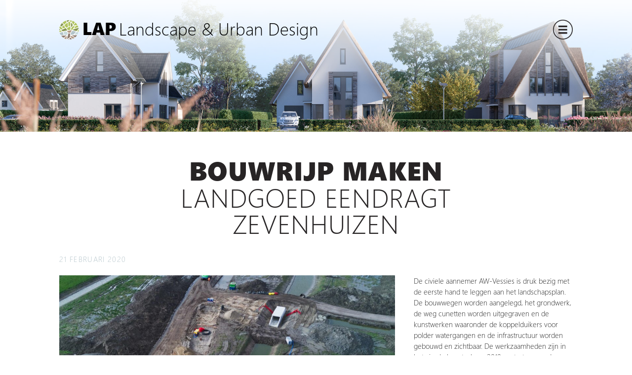

--- FILE ---
content_type: text/html; charset=UTF-8
request_url: https://laplab.eu/nieuwsoverzicht/landgoed-de-eendragt-1e-fase
body_size: 7531
content:
<!DOCTYPE html>
<html class="">
<head>
	<meta charset="utf-8">
<meta name="viewport" content="width=device-width, initial-scale=1.0, minimum-scale=1.0">
<title>Landgoed de Eendragt </title>
<meta name="description" content="De eerste vormen van Landgoed de Eendragt worden zichtbaar." />

<base href="https://laplab.eu/" />

<link rel="apple-touch-icon" sizes="180x180" href="/apple-touch-icon.png">
<link rel="icon" type="image/png" sizes="32x32" href="/favicon-32x32.png">
<link rel="icon" type="image/png" sizes="16x16" href="/favicon-16x16.png">
<link rel="manifest" href="/site.webmanifest">
<link rel="mask-icon" href="/safari-pinned-tab.svg" color="#5bbad5">
<meta name="msapplication-TileColor" content="#ffffff">
<meta name="theme-color" content="#ffffff">

<style>
		@font-face {
  font-family: 'segoe-ui-semilight';
  src: url('/theme/font/Segoe-ui-semilight.ttf'); /* IE9 Compat Modes */
  src: url('/theme/font/Segoe-ui-semilight.eot') format('embedded-opentype'), /* IE6-IE8 */
       url('/theme/font/Segoe-ui-semilight.woff2') format('woff2'), /* Super Modern Browsers */
       url('/theme/font/Segoe-ui-semilight.woff') format('woff'), /* Pretty Modern Browsers */
       url('/theme/font/Segoe-ui-semilight.ttf')  format('truetype'), /* Safari, Android, iOS */
       url('/theme/font/Segoe-ui-semilight.svg') format('svg'); /* Legacy iOS */
}
	
@font-face {
  font-family: 'segoe-ui-light';
  src: url('/theme/font/segoeuil.ttf'); /* IE9 Compat Modes */
  src: url('/theme/font/segoeuil.eot') format('embedded-opentype'), /* IE6-IE8 */
       url('/theme/font/segoeuil.woff2') format('woff2'), /* Super Modern Browsers */
       url('/theme/font/segoeuil.woff') format('woff'), /* Pretty Modern Browsers */
       url('/theme/font/segoeuil.ttf')  format('truetype'), /* Safari, Android, iOS */
       url('/theme/font/segoeuil.svg') format('svg'); /* Legacy iOS */
}
	


	
		@font-face {
  font-family: 'segoe-ui-bold';
  src: url('/theme/font/seguisb.ttf'); /* IE9 Compat Modes */
  src: url('/theme/font/seguisb.eot') format('embedded-opentype'), /* IE6-IE8 */
       url('/theme/font/seguisb.woff2') format('woff2'), /* Super Modern Browsers */
       url('/theme/font/seguisb.woff') format('woff'), /* Pretty Modern Browsers */
       url('/theme/font/seguisb.ttf')  format('truetype'), /* Safari, Android, iOS */
       url('/theme/font/seguisb.svg') format('svg'); /* Legacy iOS */
}
	
		@font-face {
  font-family: 'segoe-ui-black';
  src: url('/theme/font/seguibl.ttf'); /* IE9 Compat Modes */
  src: url('/theme/font/seguibl.eot') format('embedded-opentype'), /* IE6-IE8 */
       url('/theme/font/seguibl.woff2') format('woff2'), /* Super Modern Browsers */
       url('/theme/font/seguibl.woff') format('woff'), /* Pretty Modern Browsers */
       url('/theme/font/seguibl.ttf')  format('truetype'), /* Safari, Android, iOS */
       url('/theme/font/seguibl.svg') format('svg'); /* Legacy iOS */
}
</style>
<link rel="stylesheet" type="text/css" href="/theme/css/reset.css">
<link rel="stylesheet" type="text/css" href="/theme/slick/slick.css"/>
<link rel="stylesheet" type="text/css" href="/theme/slick/slick-theme.css"/>
<link rel="stylesheet" type="text/css" href="/theme/fancybox/jquery.fancybox.min.css" />
<link rel="stylesheet" type="text/css" href="/theme/css/style.min.css" />

<script src="//code.jquery.com/jquery-3.3.1.min.js"></script>
<script type="text/javascript" src="/theme/slick/slick.min.js"></script>
<script type="text/javascript" src="/theme/fancybox/jquery.fancybox.min.js"></script>
<script src="https://kit.fontawesome.com/4b9bf989a4.js"></script>
<script src="/theme/lazyload/lazyload.min.js"></script>

<style>
	
	
	
	
	
	/*style video*/

	.headervideo{object-fit: cover;
		width: 100vw;
		height:100%;

		top: 0;
		left: 0;}

	.video{
		display:block;
		width:1020px; 
		height:578px;}

	.video-50{
		display:block;
		width:900px; 
		height:510px;}

	.video-750{
		display:block;
		width:750px; 
		height:425px;}

	@media only screen and (max-width:1919px){
		.video{
			width:53.125vw; 
			height:30.120vw;}


		.video-50{
			width: 46.875vw;
			height:26.576vw;
		}

		.video-750{
			width: 39.083vw;
			height:22.147vw;
		}



		@media only screen and (max-width: 760px){
			.video, .video-50, .video-750 {
				width: 100%;
				height: 52.72vw;
			}
	
	
</style>

<style>
	html { visibility:hidden; }
</style>
<script>
$(document).ready(function() {
  document.getElementsByTagName("html")[0].style.visibility = "visible";
})
</script>	
</head>
<body>


	<div class="wrapper nieuwswrap project">

	<!-- stickyNav -->
<div class="stickyheader" id="stickyNav">
		<div class="container headercontainer">
		<a href="/">
			<div class="logo">
				<img src="/theme/img/logo-icon.png"><span>LAP</span><span>Landscape &amp; Urban Design</span>
			</div>
		</a>
		<nav id="stickyMenu" class="navi">
			<ul>
			<li><a href="/" >Home</a></li>
			<li><a href="/projects" >Projects</a></li>
			<li><a href="/nieuwsoverzicht" >News</a></li>
			<li><a href="/about-us" >About Lap</a></li>
				<li><a href="/contact" >Contact</a></li>
			</ul>
			
<div class="searchcontainer">
	<form class="searchbox" id="ajaxSearch_form" action="zoekresultaten" method="post">
		
		<input type="hidden" name="advsearch" value="oneword" />
		<input type="text" class="form-control searchbox-input" placeholder="Zoeken.." name="search" id="ajaxSearch_input" value=""  onfocus="this.value=(this.value=='Zoek hier...')? '' : this.value ;" autocomplete="off"/>
		<input type="submit" class="searchbox-submit">
		<span class="searchbox-icon"><i class="fa fa-search" aria-hidden="true"></i></span>
	</form> 
</div>


		</nav>

		<div id="stickynavlink" class="navlink"></div>
			
		<div class="social" id="stickySocial">
			<p><span>SOCIAL MEDIA</span>
			<a target="blank" href="https://www.instagram.com/lap_landscape_and_urban_design/"><i class="fab fa-instagram"></i></a>
			<a target="blank" href="https://www.facebook.com/LapLandscapeUrbanDesign"><i class="fab fa-facebook-square"></i></a>
			<a target="blank" href="https://www.linkedin.com/in/laplab"><i class="fab fa-linkedin"></i></a>
			<a target="blank" href="https://twitter.com/sanderlap"><i class="fab fa-twitter-square"></i></a></p>
		</div>
	</div>
</div>
<div class="overlaywrap" id="stickyMenuOverlayWrap">
	<div id="stickyMenuOverlay" class="menu-overlay"></div>
</div>
<!-- / stickyNav -->

	<!-- Nav -->
<div class="container headercontainer" id="mainNav">
	<div class="header fixedheader">
		<a href="/"><div class="logo"><img src="/theme/img/logo-icon.png"><span>LAP</span><span>Landscape &amp; Urban Design</span></div></a>
		<nav id="navi" class="navi">
	<ul>
		<li><a href="/" >Home</a></li>
		<li><a href="/projects" >Projects</a></li>
		<li><a href="/nieuwsoverzicht" >News</a></li>
		<li><a href="/about-us" >About Lap</a></li>
		<li><a href="/contact" >Contact</a></li>
	</ul>
	
<div class="searchcontainer">
	<form class="searchbox" id="ajaxSearch_form" action="zoekresultaten" method="post">
		
		<input type="hidden" name="advsearch" value="oneword" />
		<input type="text" class="form-control searchbox-input" placeholder="Zoeken.." name="search" id="ajaxSearch_input" value=""  onfocus="this.value=(this.value=='Zoek hier...')? '' : this.value ;" autocomplete="off"/>
		<input type="submit" class="searchbox-submit">
		<span class="searchbox-icon"><i class="fa fa-search" aria-hidden="true"></i></span>
	</form> 
</div>


</nav>



<div id="navlink" class="navlink"></div>
<div class="social" id="topMenu-soc">
	<p><span>SOCIAL MEDIA</span>
		<a target="blank" href="https://www.instagram.com/lap_landscape_and_urban_design/"><i class="fab fa-instagram"></i></a>
		<a target="blank" href="https://www.facebook.com/LapLandscapeUrbanDesign"><i class="fab fa-facebook-square"></i></a>
		<a target="blank" href="https://www.linkedin.com/in/laplab"><i class="fab fa-linkedin"></i></a>
		<a target="blank" href="https://twitter.com/sanderlap"><i class="fab fa-twitter-square"></i></a>
	</p>
</div>

<script>
	
/* ========== Functions ========== */	
	// Search the position of navlink button after all javascript has loaded on the page
	function getElementPosition(){
		/* Show headercontainer*/
		$('.headercontainer').css('display','block');
		
		/* set up variables */
		var element = $( "#navlink" );
		var overlay = $('div.menu-overlay');
		var windowWidth = $( window ).width();
		
		/* get position of menu button (navlink) */
		var offset = element.offset();
		var top = offset.top;
		var left = offset.left;
		var right = windowWidth - left;
		
		/* calculations */
		var mobile = 40;
		var width = element.width();
		var calc = windowWidth / 100 * 3.125;
		
		//Different screen widths
		if (windowWidth > 1025 && windowWidth <= 1919){
			overlay.css({"top": '3.125vw', "right": right - calc -2})
		}
		else if(windowWidth > 880 && windowWidth <= 1025){
			overlay.css({"top": top+3, "right": right - mobile})
		}
		else if(windowWidth <= 880){
			overlay.css({"top": top, "right": right - mobile})
		}
		else{
			overlay.css({"top": top, "right": right - 60})
		}
	}

	function triggerOverlay(me){
		var body = $('body');
		
		//Toggle classes
		$('#menuOverlay, .header').toggleClass('opened');
		$('#navi, #topMenu-soc').toggleClass('visible');
		$(me).toggleClass('open');
		$('.logo, .bannerinhoud, .slick-dots, .pausebuttonslider').toggleClass('overlay-is-active');
		$('body').toggleClass('locked');
		$('.homeslidetrigger, .leavetrigger').toggleClass("disabled");
		
		//Pause slick slider
		if(body.hasClass('locked') && $('.homeslide').length){
			$('.homeslide').slick('slickPause');
		} else if ($('.homeslide').length){
			$('.homeslide').slick('slickPlay');
		}
	}
	
	function paralexEvent(){
		// Initiate Rellax on the page
		var rellax = new Rellax('.rellax', {center: true});
		// Disable Rellax from doing something and reset parallax elements to their original positions
  		rellax.destroy();
		
		// Refresh Rellax once the user is getting close to the content that has the class Rellax
		var elements;
		var windowHeight;
		
		function init(){
			windowHeight = window.innerHeight;
			elements = $('.rellax');
		}
		// 
		function getCurrentView(){
			for( var i = 0; i < elements.length; i++){
				var element = elements[i];
				var position = elements[0].getBoundingClientRect().top;
				if(position - windowHeight <= 0){
					rellax.refresh();
				}
			}
		}
		//trigger nested functions
		$(window).on('scroll', getCurrentView);
  		$(window).on('resize', init);
		init()
		getCurrentView()
	}
	
	function responsiveRellax(){
		var screenwidth = window.innerWidth;
		
		// Initiate Rellax on the page
	
		console.log(screenwidth);
		if(screenwidth >= 768 && screenwidth <= 1024){
			//Get all elements with class rellax, get their data attributes
			var elements = $('.rellax');
				
			for (var i = 0; i < elements.length; i++){
				var rellaxBlock = elements[i];				
				$(rellaxBlock).attr('data-rellax-min','-10');
				$(rellaxBlock).attr('data-rellax-max','10');
			}
		}
		
	}
/* ========== End ========== */
	
/* ========== Event listeners ========== */	
	$( "#navlink" ).on( "click", function() {	triggerOverlay(this)	});
	$(window).on('resize', function(event){		getElementPosition()	});	 // When browser/window gets resized, recalculate
	$(document).ready(function() {
		getElementPosition()
		if ($('.rellax').length) {	
			paralexEvent() 
			responsiveRellax()
		}
	});

	/*$(window).on("orientationchange",function(){
		var viewheight = $(window).height();
		$('.menu-overlay.opened').css({'height':viewheight,'width':viewheight});
	});*/
</script>
<!-- Styling of Paralex effect -->
<style> 
	.rellax{transition: transform 2s cubic-bezier(0,1,.5,1);}
	.witblok.rellax{
		top:12%;
		transition: transform 2s cubic-bezier(0,1,.5,1);
	}
	.left.witblok.rellax{ z-index:1; }
	
	@media screen and (max-width: 1024px) {
		.witblok.rellax{top:0;}
		
		
	}
	@media screen and (max-width: 768px) { .past{padding-top:70px;} .citaat.rellax{padding-top:50px;padding-bottom:10px;}}
	@media screen and (max-width: 760px) { 
		.rellax { transform: translate3d(0,0,0) !important; }
		.citaat.rellax{padding-top:0px;padding-bottom:0px;}
		.past{padding-top:0px;}
	}
</style>
<!-- Paralex eind -->
<style>
	.logo{
		z-index:99999;
		position: relative;
		width:fit-content;
		height: 80px;
		top: 60px;
		float:left;
		transition: all 1s ease;
	}
	.logo:after{ clear:both; }
	.logo span{
		display: block;
		left: 50px;
		font-size: 52px;
		line-height: 55px;
		padding-left: 10px;
	}
	.logo span:nth-child(2){ font-family: segoe-ui-black; }
	.header{ width:100%; left:0;height:45vh; }
	.isMobile .header{
		height: 45vh; /* Fallback for browsers that do not support Custom Properties */
  		height: calc(var(--vh, 1vh) * 45);
	}
	
	.header.opened { z-index:150; }

	.logo img{ max-width:60px; margin-top:0px; }
	.logo img, .logo span{ float:left; }
	.logo span:after{ clear:both; }
	.logo.overlay-is-active{ transition: all 2s ease; color:white; }
	
	.bannerinhoud.overlay-is-active, .pausebuttonslider.overlay-is-active{
		opacity:0.4;
		transition: bottom 0.8s ease , opacity 1s ease;
	}
	.bannerinhoud, .pausebuttonslider{
		opacity:1;
		transition: bottom 0.8s ease, opacity 1s ease !important;
	}

	/*navigatie*/
	.navlink{
		width: 60px;
		height: 60px;
		top:60px;
		background-image:url(/theme/img/general/hb.png);
		background-size: 60px 60px;

		-webkit-transform: rotate(0deg);
		-moz-transform: rotate(0deg);
		-o-transform: rotate(0deg);
		transform: rotate(0deg);
		-webkit-transition: .5s ease-in-out;
		-moz-transition: .5s ease-in-out;
		-o-transition: .5s ease-in-out;
		transition: .5s ease-in-out;
		cursor: pointer;

	}
	.navlink:before{ content:''; background-image:url(/theme/img/general/kruis.png); }
	.navi, .navlink, .social{right:0px; position: absolute;}
	.navlink.open{
		background-image:url(/theme/img/general/kruis.png);
		-webkit-transform: rotate(360deg);
		-moz-transform: rotate(360deg);
		-o-transform: rotate(360deg);
		transform: rotate(360deg);
	}
	.navi{ top:250px; pointer-events:none; }
	.navi li{list-style-type:none; text-align:right; text-transform:uppercase; letter-spacing:5px; margin-top:10px;}
	.navi a, .social a{color:white; text-decoration:none; font-size:29px; transition:all .25s;}
	.navi a:hover, .social a:hover, .navi a.active{ font-family:segoe-ui-black; transition:all .25s;  display:inline-block; transform: scale(1.06);
	}
	
	.navi ul, .social, .searchcontainer { visibility:hidden; opacity:0; transition: all .5s; }
	.navi.visible ul, .social.visible, .visible .searchcontainer{
		opacity:1;
		visibility:visible;
		transition: all .5s;
		transition-delay: .2s;
		pointer-events:auto;
	}

	.social{ top:92vh; color:white; z-index:1; }
	.social a{ display:inline-block; padding-left:10px; color:white; }
	.social a i { font-size: 27px; }
	.isMobile .social{
		top: 92vh; /* Fallback for browsers that do not support Custom Properties */
  		top: calc(var(--vh, 1vh) * 92);
	}
	
	.overlaywrap {
		top: 0;
		width: 100%;
		height: 100vh;
		overflow: hidden;
		z-index: 1;
		position: absolute;
		pointer-events: none;	
	}
	.isMobile .overlaywrap{
		height: 100vh; /* Fallback for browsers that do not support Custom Properties */
  		height: calc(var(--vh, 1vh) * 100);
	}
	/* disabled trigger */
	.homeslidetrigger.disabled { pointer-events:none; }
	
/*	===== ANIMATIE KEYFRAMES =====
	//Er staan bij scale waardes voor zowel X- en Y-as die hoger zijn dan 0 -> Safari doet moeilijk als er een scale value is van 0, lagere versies hebben X en Y nodig ook al is de waarde precies hetzelfde */
	@-webkit-keyframes expand{
		0%{ 
			-webkit-transform: translate(47.5%, -47.3%) scale(0.001,0.001); 
			        transform: translate(47.5%, -47.3%) scale(0.001,0.001); 
			opacity:0; 
		}
		5%{ opacity:0.9; }
		99.9%{ -webkit-transform: translate(47.5%, -47.3%) scale(4.5,4.5);
			        transform: translate(47.5%, -47.3%) scale(4.5,4.5);}
		100%{
			-webkit-transform: translate(0,0) scale(4.5,4.5);
			        transform: translate(0,0) scale(4.5,4.5); 
		}
	}
	@keyframes expand{
		0%{ 
			-webkit-transform: translate(47.5%, -47.3%) scale(0.001,0.001); 
			        transform: translate(47.5%, -47.3%) scale(0.001,0.001); 
			opacity:0; 
		}
		5%{ opacity:0.9; }
		99.9%{ -webkit-transform: translate(47.5%, -47.3%) scale(4.5,4.5);
					transform: translate(47.5%, -47.3%) scale(4.5,4.5);}
		100%{
			-webkit-transform: translate(0,0) scale(4.5,4.5);
			        transform: translate(0,0) scale(4.5,4.5); 
		}
	}
	@-webkit-keyframes shrink{		
		 0%{ 
			-webkit-transform: translate(0,0) scale(4.5,4.5); 
			        transform: translate(0,0) scale(4.5,4.5); 
			opacity:0.9; }
		 1%{ -webkit-transform: translate(47.5%, -47.3%) scale(4.5,4.5); 
			         transform: translate(47.5%, -47.3%) scale(4.5,4.5); }
		80%{ opacity:0.9; }
		95%{ opacity:0; }
		100%{
			-webkit-transform: translate(47.5%, -47.3%) scale(0.001,0.001);
			        transform: translate(47.5%, -47.3%) scale(0.001,0.001); 
			opacity:0; 
		}
	}
	@keyframes shrink{		
		0%{ 
			-webkit-transform: translate(0,0) scale(4.5,4.5); 
			        transform: translate(0,0) scale(4.5,4.5); 
			opacity:0.9; 
		}
		 1%{ -webkit-transform: translate(47.5%, -47.3%) scale(4.5,4.5); 
			         transform: translate(47.5%, -47.3%) scale(4.5,4.5); }
		80%{ opacity:0.9; }
		95%{ opacity:0; }
		100%{
			-webkit-transform: translate(47.5%, -47.3%) scale(0.001,0.001);
			        transform: translate(47.5%, -47.3%) scale(0.001,0.001); 
			opacity:0; 
		}
	}
	/* === Based on 1680px x 1050px resolutions */
	@keyframes expand-1680{
		0%{ -webkit-transform: translate(47.4%, -47.3%) scale(0.001,0.001); 
			        transform: translate(47.4%, -47.3%) scale(0.001,0.001); 
			opacity:0; }
		8%{ opacity:0.9; }
		99.9%{ -webkit-transform: translate(47.4%, -47.3%) scale(4,4);
					transform: translate(47.4%, -47.3%) scale(4,4); }
		100%{
			-webkit-transform: translate(0,0) scale(4,4);
			        transform: translate(0,0) scale(4,4); }
	}
	@keyframes shrink-1680{
		 0%{ 
			-webkit-transform: translate(0,0) scale(4,4); 
			        transform: translate(0,0) scale(4,4); 
			opacity:0.9; 
		}
		 1%{ -webkit-transform: translate(47.4%, -47.3%) scale(4,4); 
			         transform: translate(47.4%, -47.3%) scale(4,4); }
		78%{ opacity:0.9; }
		95%{ opacity:0; }
		100%{
			-webkit-transform: translate(47.4%, -47.3%) scale(0.001,0.001);
			        transform: translate(47.4%, -47.3%) scale(0.001,0.001); 
			opacity:0; 
		}
	}
	/* === Based on 1366px x 768px resolutions */
	@keyframes expand-1366{
		0%{ -webkit-transform: translate(46.8%, -46.2%) scale(0.001,0.001); 
			        transform: translate(46.8%, -46.2%) scale(0.001,0.001); 
			opacity:0; }
		8%{ opacity:0.9; }
		99.9%{ -webkit-transform: translate(46.8%, -46.2%) scale(4,4);
					transform: translate(46.8%, -46.2%) scale(4,4); }
		100%{
			-webkit-transform: translate(0,0) scale(4,4);
			        transform: translate(0,0) scale(4,4); }
	}
	@keyframes shrink-1366{
		 0%{ 
			-webkit-transform: translate(0,0) scale(4,4); 
			        transform: translate(0,0) scale(4,4); 
			opacity:0.9; 
		}
		 1%{ -webkit-transform: translate(46.8%, -46.2%) scale(4,4); 
			         transform: translate(46.8%, -46.2%) scale(4,4); }
		80%{ opacity:0.9; }
		95%{ opacity:0; }
		100%{
			-webkit-transform: translate(46.8%, -46.2%) scale(0.001,0.001);
			        transform: translate(46.8%, -46.2%) scale(0.001,0.001); 
			opacity:0; 
		}
	}
	/* === Based on 1024px x 768px resolutions */
	@keyframes expand-1024{
		0%{ -webkit-transform: translate(47.1%, -47.5%) scale(0.001,0.001); 
			        transform: translate(47.1%, -47.5%) scale(0.001,0.001); 
			opacity:0; }
		8%{ opacity:0.9; }
		99.9%{ -webkit-transform: translate(47.1%, -47.5%) scale(4,4);
					transform: translate(47.1%, -47.5%) scale(4,4); }
		100%{
			-webkit-transform: translate(0,0) scale(4,4);
			        transform: translate(0,0) scale(4,4); }
	}
	@keyframes shrink-1024{
		 0%{ 
			-webkit-transform: translate(0,0) scale(4,4); 
			        transform: translate(0,0) scale(4,4); 
			opacity:0.9; 
		}
		 1%{ -webkit-transform: translate(47.1%, -47.5%) scale(4,4); 
			         transform: translate(47.1%, -47.5%) scale(4,4); }
		80%{ opacity:0.9; }
		95%{ opacity:0; }
		100%{
			-webkit-transform: translate(47.1%, -47.5%) scale(0.001,0.001);
			        transform: translate(47.1%, -47.5%) scale(0.001,0.001); 
			opacity:0; 
		}
	}
	
	/* === Based on phones of max 834px on landscape */
	@keyframes expand-834-L{
		0%{ -webkit-transform: translate(44%, -43%) scale(0.001,0.001); 
			        transform: translate(44%, -43%) scale(0.001,0.001); 
			opacity:0; }
		15%{ opacity:0.9; }
		99.9%{ -webkit-transform: translate(44%, -43%) scale(4,4);
					transform: translate(44%, -43%) scale(4,4); }
		100%{
			-webkit-transform: translate(0,0) scale(4,4);
			        transform: translate(0,0) scale(4,4); }
	}
	@keyframes shrink-834-L{
		 0%{ 
			-webkit-transform: translate(0,0) scale(4,4); 
			        transform: translate(0,0) scale(4,4); 
			opacity:0.9; 
		}
		 1%{ -webkit-transform: translate(44%, -43%) scale(4,4); 
			         transform: translate(44%, -43%) scale(4,4); }
		70%{ opacity:0.9; }
		95%{ opacity:0; }
		100%{
			-webkit-transform: translate(44%, -43%) scale(0.001,0.001);
			        transform: translate(44%, -43%) scale(0.001,0.001); 
			opacity:0; 
		}
	}

	/* === Based on 768px x 1024px resolutions */
	@keyframes expand-768{
		0%{ -webkit-transform: translate(48%, -47.7%) scale(0.001,0.001); 
			        transform: translate(48%, -47.7%) scale(0.001,0.001); 
			opacity:0; }
		8%{ opacity:0.9; }
		99.9%{ -webkit-transform: translate(48%, -47.7%) scale(4,4);
					transform: translate(48%, -47.7%) scale(4,4); }
		100%{
			-webkit-transform: translate(0,0) scale(4,4);
			        transform: translate(0,0) scale(4,4); }
	}
	@keyframes shrink-768{
		 0%{ 
			-webkit-transform: translate(0,0) scale(4,4); 
			        transform: translate(0,0) scale(4,4); 
			opacity:0.9; 
		}
		 1%{ -webkit-transform: translate(48%, -47.7%) scale(4,4); 
			         transform: translate(48%, -47.7%) scale(4,4); }
		78%{ opacity:0.9; }
		95%{ opacity:0; }
		100%{
			-webkit-transform: translate(48%, -47.7%) scale(0.001,0.001);
			        transform: translate(48%, -47.7%) scale(0.001,0.001); 
			opacity:0; 
		}
	}
	/* === Based on 760px width or lower resolutions */
	@keyframes expand-mob{
		0%{ -webkit-transform: translate(46.4%, -46.2%) scale(0.001,0.001); 
			        transform: translate(46.4%, -46.2%) scale(0.001,0.001); 
			opacity:0; }
		10%{ opacity:0.9; }
		99.9%{ -webkit-transform: translate(46.4%, -46.2%) scale(4,4);
					transform: translate(46.4%, -46.2%) scale(4,4); }
		100%{
			-webkit-transform: translate(0,0) scale(4,4);
			        transform: translate(0,0) scale(4,4); }
	}
	@keyframes shrink-mob{
		  0%{ 
			-webkit-transform: translate(0,0) scale(4,4); 
			        transform: translate(0,0) scale(4,4); 
			opacity:0.9; 
		}
		 1%{ -webkit-transform: translate(46.4%, -46.2%) scale(4,4); 
			         transform: translate(46.4%, -46.2%) scale(4,4); }
		74%{ opacity:0.9; }
		95%{ opacity:0; }
		100%{
			-webkit-transform: translate(46.4%, -46.2%) scale(0.001,0.001);
			        transform: translate(46.4%, -46.2%) scale(0.001,0.001); 
			opacity:0; 
		}
	}
	
	div.menu-overlay {		
		position:absolute;
		display:block;
		min-width:100vh;
		min-height:100vh;
		border-radius:100%;
		z-index:2;

		background: black;
		opacity:0.7;
		visibility:hidden;
		
		/*Animation settings */
		-webkit-transform-origin: center;
		-ms-transform-origin: center;
		transform-origin: center;
		
		-webkit-transition: all 1.3s;
		-o-transition: all 1.3s;
		transition: all 1.3s;
		
		/*== browser support fallback */
		-webkit-animation-name: shrink;
		-moz-animation-name: shrink;
		-o-animation-name: shrink;
		animation-name: shrink;
		
		-webkit-animation-duration: 1.3s;
		-moz-animation-duration: 1.3s;
		-o-animation-duration: 1.3s;
		animation-duration: 1.3s;
		
		-webkit-animation-fill-mode: forwards;
		-moz-animation-fill-mode: forwards;
		-o-animation-fill-mode: forwards;
		animation-fill-mode: forwards;
		
		-webkit-animation-timing-function: ease-out;
		-moz-animation-timing-function: ease-out;
		-o-animation-timing-function: ease-out;
		animation-timing-function: ease-out;
		
		/*shorthand animation settings */
		-webkit-animation: shrink 1.3s forwards ease-out;
		animation: shrink 1.3s forwards ease-out;
	}

	.menu-overlay.opened {
		min-width:100vh;
		min-height:100vh;
		border-radius:100%;
		z-index:10;		
		visibility:visible;
		pointer-events: auto;
		
		/* animation settings */
		-webkit-transition: all 1.3s ;
		-o-transition: all 1.3s ;
		transition: all 1.3s ;
		
		/*== browser support fallback */
		-webkit-animation-name: expand;
		-moz-animation-name: expand;
		-o-animation-name: expand;
		animation-name: expand;
		
		-webkit-animation-duration: 1.3s;
		-moz-animation-duration: 1.3s;
		-o-animation-duration: 1.3s;
		animation-duration: 1.3s;
		
		-webkit-animation-fill-mode: forwards;
		-moz-animation-fill-mode: forwards;
		-o-animation-fill-mode: forwards;
		animation-fill-mode: forwards;
		
		-webkit-animation-timing-function: ease-out;
		-moz-animation-timing-function: ease-out;
		-o-animation-timing-function: ease-out;
		animation-timing-function: ease-out;
		
		/*shorthand animation settings*/
		-webkit-animation: expand 1.3s forwards ease-out;
		animation: expand 1.3s forwards ease-out;
	}
	.isMobile .menu-overlay.opened{
		height: 100vh; /* Fallback for browsers that do not support Custom Properties */
  		height: calc(var(--vh, 1vh) * 100);
	}

	

	/*logo en menu*/	
	@media only screen and (max-width: 1919px) {
		.logo span {left: 2.604vw; font-size: 2.708vw; line-height: 2.865vw; padding-left: 0.521vw;}
		.logo img {max-width: 3.125vw;}
		.logo{top:3.125vw;}
	
		.navlink {width: 3.125vw;height: 3.125vw;top: 3.125vw; background-size:3.125vw 3.125vw;}
		div.menu-overlay{width: 3.125vw;height: 3.125vw;}
		.navi a, .social a{font-size:1.302vw; line-height:0.938vw;}
		.navi li {letter-spacing: 0.260vw; margin-top: 0.521vw;}
		.navi{top: 13.021vw;}
		
		.social{font-size: 0.938vw;}
		.social a i {font-size: 1.406vw;}
	}
	@media only screen and (max-width: 1680px) {
		div.menu-overlay{
			-webkit-animation: shrink-1680 1s forwards ease-out;
			animation: shrink-1680 1s forwards ease-out;
		}
		.menu-overlay.opened{
			-webkit-animation: expand-1680 1.3s forwards ease-out;
			animation: expand-1680 1.3s forwards ease-out;
		}
		
	}
	@media only screen and (max-width: 1366px) {
		div.menu-overlay{
			-webkit-animation: shrink-1366 1s forwards ease-out;
			animation: shrink-1366 1s forwards ease-out;
		}
		.menu-overlay.opened{
			-webkit-animation: expand-1366 1.3s forwards ease-out;
			animation: expand-1366 1.3s forwards ease-out;
		}
	}
	@media screen and (max-width: 1080px) { 
		.header .navlink{width:40px; height:40px; background-size:40px 40px;}
		.header .logo img{max-width:36px;}
		.header .logo span{/*font-size: 32px;*/ line-height: 32px;}
		/*.logo span:nth-child(3){ display:none; }*/
		.logo span:nth-child(3){line-height:30px;}
		div.menu-overlay{
			width:40px; 
			height:40px; 
		}
		.navlink:active, .navlink:hover{ -webkit-tap-highlight-color:rgba(0,0,0,0); }
	}
	@media only screen and (max-width: 1024px) {
		div.menu-overlay{
			-webkit-animation: shrink-1024 1s forwards ease-out;
			animation: shrink-1024 1s forwards ease-out;
		}
		.menu-overlay.opened{
			-webkit-animation: expand-1024 1.3s forwards ease-out;
			animation: expand-1024 1.3s forwards ease-out;
		}
	}
	
	
	@media screen and (max-width: 768px) { 
		.logo.overlay-is-active{transition: all 1.4s;}
		div.menu-overlay{
			-webkit-animation: shrink-768 1.3s forwards ease-out;
			animation: shrink-768 1.3s forwards ease-out;
		}
		.menu-overlay.opened{
			-webkit-animation: expand-768 1.6s forwards ease-out;
			animation: expand-768 1.6s forwards ease-out;
		}
	}	
	@media screen and (max-width: 760px) { 
		div.menu-overlay{ 
			width:40px; 
			height:40px; 
			-webkit-animation: shrink-mob .8s forwards ease-out;
					animation: shrink-mob .8s forwards ease-out;
		}
		.menu-overlay.opened{
			-webkit-animation: expand-mob 1.4s forwards ease-out;
					animation: expand-mob 1.4s forwards ease-out;
		}
		.logo{left:20px;}
		.logo span:nth-child(3){ display:none; }
		.navi, .navlink, .social{ right:20px; }
		.isMobile .social{
			top: 70vh; /* Fallback for browsers that do not support Custom Properties */
  			top: calc(var(--vh, 1vh) * 70);
		}
	}
	@media only screen and (max-width: 834px) and (orientation:landscape) {
		div.menu-overlay{
			-webkit-animation: shrink-834-L .8s forwards ease-out;
			animation: shrink-834-L .8s forwards ease-out;
		}
		.menu-overlay.opened{
			-webkit-animation: expand-834-L 1s forwards ease-out;
			animation: expand-834-L 1s forwards ease-out;
		}
		.isMobile .social{
			left: 20px;
			top: 85vh;
			top: calc(var(--vh, 1vh) * 85);
		}
		#navi{
			top:80px !important;
		}
	}
</style>
	</div>
</div>
<div class="overlaywrap">
	<div class="menu-overlay" id="menuOverlay"></div>
</div>
<!-- / Nav -->

	<div class="topbg-vervolg"></div>
	<div class="topvervolgbanner" style="background: url('assets/images/_news-header/landgoed-de-eendragt-cropped.jpg ') 50% 50%;"></div>

	<div id="stickyAnchor"></div>
	<div class="container">

		<div class="firstblok">
			<h1><span class="kopbold"> Bouwrijp maken</span> <br>Landgoed Eendragt<br>Zevenhuizen</h1>
			<span class="datum">21 februari 2020</span><br><br>
		</div>
		<div class="stickycontainer inhoud-desktop">
	<div class="inhoud-1020 first">


		<div class="img-100 topimg popupdiv "> 
			<img class="plus" src="/theme/img/plus.png">
			<a class="fluidbox" href="assets/images/_news/dji_0007-scaled.jpg" title="" data-fancybox="gallery">
				<img class="fluidbox lazy" data-src="assets/cache/images/_news/dji_0007-scaled-1020x578-9c2.jpg" alt="" title="" /></a>
		</div>

		<div class="   firstimg popupdiv"> 
			<div class="hidden"></div>
		</div>

		<div class="    secondimg"><div class="hidden"></div></div>

	</div>

	<div class="inhoud-480 second">
		 </h3>


		<div class="tekstinhoud">
		<div class="">
<div class="">De civiele aannemer AW-Vessies is druk bezig met de eerste hand te leggen aan het landschapsplan. De bouwwegen worden aangelegd, het grondwerk, de weg cunetten worden uitgegraven en de kunstwerken waaronder de koppelduikers voor polder watergangen en de infrastructuur worden gebouwd en zichtbaar. De werkzaamheden zijn in het vierde kwartaal van 2019 gestart en worden naar verwachting in het tweede kwartaal van 2020 worden afgerond. Na het bouwrijp maken kan de bouwkundige aannemer &lsquo;Thuis in Bouwen&rsquo; aan de slag met de eerste fase van de woningbouw.</div>
<div class="">&nbsp;</div>
<div class="">De Eendragtspolder maakt onderdeel uit van het grote landschapsrecreatiegebied Bentwoud-Rottemeren-Zuidplas. Het vormt een belangrijk recreatief uitloopgebied voor de alle omliggende steden en de zuidvleugel. Met name de Rotte, met de Rottemeren, heeft een grote aantrekkingskracht op recreanten en vormt de ruggengraat van dit gebied. De toekomstige bewoners van Landgoed de Eendragt kunnen ontspannen langs de Rotte naar het centrum van Rotterdam fietsen.</div>
<div class="">&nbsp;</div>
<div class="">De ontwikkeling bied enerzijds ruimte voor 37 luxe villa&rsquo;s en anderzijds ruimte voor het landschap voor polderherstel. Met deze ontwikkeling willen we de groenbeleving van de polder met wandelingen langs de watergangen met lange verzichten weer herstellen. Dit doen we door het terugbrengen van het systeem van de poldersloten. Welke dus nu zichtbaar worden gemaakt!</div>
</div>
<div class="">&nbsp;</div>
			
			
		</div>

	</div>

	<div class="clear"></div>
</div>






<div class="stickycontainer inhoud-mobiel">
	
	<div class="inhoud-480 first">
		 </h3>


		<div class="tekstinhoud">
		<div class="">
<div class="">De civiele aannemer AW-Vessies is druk bezig met de eerste hand te leggen aan het landschapsplan. De bouwwegen worden aangelegd, het grondwerk, de weg cunetten worden uitgegraven en de kunstwerken waaronder de koppelduikers voor polder watergangen en de infrastructuur worden gebouwd en zichtbaar. De werkzaamheden zijn in het vierde kwartaal van 2019 gestart en worden naar verwachting in het tweede kwartaal van 2020 worden afgerond. Na het bouwrijp maken kan de bouwkundige aannemer &lsquo;Thuis in Bouwen&rsquo; aan de slag met de eerste fase van de woningbouw.</div>
<div class="">&nbsp;</div>
<div class="">De Eendragtspolder maakt onderdeel uit van het grote landschapsrecreatiegebied Bentwoud-Rottemeren-Zuidplas. Het vormt een belangrijk recreatief uitloopgebied voor de alle omliggende steden en de zuidvleugel. Met name de Rotte, met de Rottemeren, heeft een grote aantrekkingskracht op recreanten en vormt de ruggengraat van dit gebied. De toekomstige bewoners van Landgoed de Eendragt kunnen ontspannen langs de Rotte naar het centrum van Rotterdam fietsen.</div>
<div class="">&nbsp;</div>
<div class="">De ontwikkeling bied enerzijds ruimte voor 37 luxe villa&rsquo;s en anderzijds ruimte voor het landschap voor polderherstel. Met deze ontwikkeling willen we de groenbeleving van de polder met wandelingen langs de watergangen met lange verzichten weer herstellen. Dit doen we door het terugbrengen van het systeem van de poldersloten. Welke dus nu zichtbaar worden gemaakt!</div>
</div>
<div class="">&nbsp;</div>
		</div>

	</div>
	
	<div class="inhoud-1020 second">


		<div class="img-100 topimg popupdiv "> 
			<img class="plus" src="/theme/img/plus.png">
			<a class="fluidbox" href="assets/images/_news/dji_0007-scaled.jpg" title="" data-fancybox="gallery">
				<img class="fluidbox lazy" data-src="assets/cache/images/_news/dji_0007-scaled-1020x578-9c2.jpg" alt="" title="" /></a>
		</div>

		<div class="   firstimg popupdiv"> 
			<div class="hidden"></div>
		</div>

		<div class="    secondimg"><div class="hidden"></div></div>

	</div>

	

	<div class="clear"></div>
</div>




		<div class="projectenoverzicht alternatieven">
			<div class="overzichtcontainer">
				 <h3><span class="kopbold">You may also like</span> </h3>
				<div class="overzicht">
					<a href="projects/landgoed-de-eendragt-zevenhuizen">
	<div class="itemq  residential      public space landscape  completed project">
		<div class="projectcontainer">
			<div class="projectimg" style="background: url('assets/cache/images/landgoed-de-eendragt-zevenhuizen/landgoed-de-eendragt-29aug-web-02-480x320-404.jpg');"></div>
			<div class="hash"> #residential      #public space #landscape </div>
			<h3><span class="kopbold">Landgoed De Eendragt</span></h3>
		</div>
	</div>
</a>












					<div class="clear"></div>
				</div>
			</div>
		</div>



		<a href="nieuwsoverzicht"><div class="newsback"> GO BACK</div></a>
	</div>

	<div class="footerimg"></div>
<footer class="fullfooter">
	<div class="container">
		<div class="inhoud-33">
			<h3>&copy;2020<span class="kopbold"> lap</span>lab<span></h3>
			<ul class="footermenu">
				<li><a href="/">Home</a></li>
				<li><a href="/projects">Projects</a></li>
				<li><a href="/nieuwsoverzicht">News</a></li>
				<li><a href="/about-us">About Lap</a></li>
				<li><a href="/contact">Contact</a></li>
			</ul>
		</div>
		<div class="inhoud-33 second">
			<h3><span class="kopbold">social</span> media</h3>
			<ul class="footersocial">
				<li><a target="blank" href="https://www.instagram.com/lap_landscape_and_urban_design/">instagram</a></li>
				<li><a target="blank" href="https://www.facebook.com/LapLandscapeUrbanDesign">facebook</a></li>
				<li><a target="blank" href="https://www.linkedin.com/in/laplab">linkedin</a></li>
				<li><a target="blank" href="https://twitter.com/sanderlap">twitter</a></li>
			</ul>
		</div>
		<div class="inhoud-33">
			<h3><span class="kopbold">contact</span> us</h3>
			<ul class="footeraddress">
				<li><a href="mailto:info@laplab.eu">info@laplab.eu</a></li>
				<li><a href="tel:+31653486061">+31 6 53 48 60 61</a></li>
				<br/>
			Posthoornstraat 19 <br/>
3011 WD  Rotterdam
			</ul>
			
		</div>
	</div>
	<div class="clear"></div>
</footer>
	<!-- Projects footer -->
<!-- <div id="stickyFootAnchor"></div> -->
<footer id="stickyFooter" class="stickyfooter">
	<div class="container">
			
		<div class="left"><span class="kopbold">Zevenhuizen </span>Bouwrijp maken</div>

		<div class="right"><a href="/projects">All disciplines <img src="/theme/img/ftimg.png"></a><a href="/projects/all">All projects <img src="/theme/img/ftimg.png"></a></div>
	</div>
	<div class="clear"></div>

</footer>
</div>

</div>
</div>

	


<script src="/theme/js/script.min.js"></script> 
<!-- Google tag (gtag.js) -->
<script async src="https://www.googletagmanager.com/gtag/js?id=G-7FQMF0955B"></script>
<script>
  window.dataLayer = window.dataLayer || [];
  function gtag(){dataLayer.push(arguments);}
  gtag('js', new Date());

  gtag('config', 'G-7FQMF0955B');
</script>

</body>
</html>



--- FILE ---
content_type: text/css
request_url: https://laplab.eu/theme/css/style.min.css
body_size: 6786
content:
/*! Laplab stylesheet 28-8-2020 Esens Design */
.mobhide{display:block}.deskhide{display:none}.hideimg{display:none}.wrapper{font-size:22px;line-height:33px}.container{max-width:1560px;margin:0 auto;font-family:segoe-ui-light}.headercontainer{display:none}a{text-decoration:none;color:#000}a:hover{text-decoration:underline}b{font-family:segoe-ui-bold}.clear{clear:both}img{max-width:100%}.projectcontainer{-webkit-transition:-webkit-transform .3s ease;transition:-webkit-transform .3s ease;-o-transition:transform .3s ease;transition:transform .3s ease;transition:transform .3s ease,-webkit-transform .3s ease}.projectcontainer h3{-o-text-overflow:ellipsis;text-overflow:ellipsis;overflow:hidden}.projectcontainer:hover{-webkit-transform:scale(1.1);-ms-transform:scale(1.1);transform:scale(1.1);cursor:pointer}.filterpijl:hover{cursor:pointer}.bruin{color:#8d7a6f}.groen{color:#b0c55e}.donkergroen{color:#879752}.wit{color:#fff}.bannerinhoud .wit .kopbold{text-shadow:1px 1px 3px rgba(0,0,0,.95)}.lowercase{text-transform:none}.content{font-size:22px;line-height:34px}.slide{height:100vh}.isMobile .slide{height:100vh;height:calc(var(--vh,1vh) * 100)}.blok{position:relative;margin-bottom:180px}.blok.less{margin-bottom:120px}.bloksticky{margin-bottom:120px}.inhoud-33{width:calc(100% / 3 - 40px);float:left}.inhoud-33.second{margin-left:60px;margin-right:60px}.inhoud-50{width:calc(100% / 2 - 30px);float:left}.inhoud-50.second{margin-left:60px}.inhoud-480{float:left;width:480px}.inhoud-1020{float:left;width:1020px}.inhoud-900{float:left;width:900px}.inhoud-780{float:left;width:780px}.inhoud-720{float:left;width:720px}.inhoud-780.first{padding-right:60px}.inhoud-720.first{padding-right:60px}.inhoud-480.first{float:left;padding-right:60px}.inhoud-480.second{float:left;padding-left:60px}.firstblok{padding-top:75px}.projecttopblok{padding-bottom:65px}.projecttopblok h1{padding-bottom:60px!important}.center,.citaat{width:100%;text-align:center}.citaat h2{color:#879752;text-transform:none;letter-spacing:0;margin-top:105px;margin-bottom:105px}.past{margin-top:60px}h1,h2,h3,h4{text-transform:uppercase;display:block;padding:0;margin:0;font-family:segoe-ui-semilight;color:#272425}h1{font-family:segoe-ui-semilight;font-size:80px;line-height:80px;letter-spacing:7px}.homeslide h1{color:#fff}h2{font-size:40px;line-height:50px;letter-spacing:4px}.h2pad{padding-bottom:60px}h3{font-size:36px;line-height:40px;letter-spacing:2px;padding-bottom:40px}.projectcontainer h3{font-size:32px;line-height:36px}h4{font-size:22px;line-height:34px}h5{font-size:22px;line-height:34px;font-family:segoe-ui-semilight;text-transform:none;padding-bottom:65px}.tekstinhoud h1,.tekstinhoud h2,.tekstinhoud h3,.tekstinhoud h4,.tekstinhoud h5{font-family:segoe-ui-black}.koplight{font-family:segoe-ui-semilight}.kopbold{font-family:segoe-ui-black}.topbanner h2{font-family:segoe-ui-light;letter-spacing:5px}.nieuwswrap h1,.project h1{font-family:segoe-ui-light;font-size:80px;line-height:80px;letter-spacing:5px}.nieuwswrap .firstblok h1,.project .firstblok h1{text-decoration:none;text-align:center}.header{position:absolute;margin:0 auto;top:0;z-index:99;max-width:1580px}.headercontainer{position:relative}.stickyheader .logo img{margin-top:-1px}.logo img{max-width:880px;margin-top:60px;float:left}.topbg{background:url(/theme/img/header-bg.png);top:0;height:100vh;width:100%;z-index:99;position:absolute;background-repeat:repeat-x}.topbg-vervolg{background:url(/theme/img/topbg-vervolg.png);top:0;height:400px;width:100%;position:absolute;background-repeat:repeat-x}.topbanner{height:100vh}.isMobile .topbanner{height:100vh;height:calc(var(--vh,1vh) * 100)}.isMobile .topbg{height:100vh;height:calc(var(--vh,1vh) * 100)}.topbanner h2{font-family:segoe-ui-light;padding-bottom:25px}.bannervervolg{bottom:50px}.down{max-width:60px;-webkit-filter:drop-shadow(.1px .5px 1px #2d2d2d);filter:drop-shadow(.1px .5px 1px #2d2d2d)}.down:hover{cursor:pointer}.homeslidetrigger{width:100%;height:50vh;position:absolute;bottom:0;z-index:100}.isMobile .homeslidetrigger{height:50vh;height:calc(var(--vh,1vh) * 50)}.homeslidetrigger.opened{z-index:-1}.leavetrigger{width:100%;height:40vh;position:absolute;z-index:1;pointer-events:auto}.isMobile .leavetrigger{height:40vh;height:calc(var(--vh,1vh) * 40)}.leavetrigger.disabled{pointer-events:none}.stickyheader{position:fixed;width:100%;background-color:#fff;z-index:1000;opacity:0;-webkit-transition:opacity .5s ease;-o-transition:opacity .5s ease;transition:opacity .5s ease;pointer-events:none;height:56px}.stickyheader .logo{top:11px!important;left:unset;height:auto}.stickyheader .logo span{font-size:32px;line-height:32px}.stickyheader .logo img{max-width:36px}.stickyheader .navlink{top:17px!important;width:27px;height:22px;background-size:22px 22px;background-image:url(/theme/img/hb-klein.png)}.stickyheader .navlink.open{background-image:url(/theme/img/kruis-klein.png);-webkit-transform:rotate(360deg);-ms-transform:rotate(360deg);transform:rotate(360deg);width:22px}.stickyheader.active{opacity:.92;pointer-events:auto}.stickyheader .navi{top:20vh}.isMobile .stickyheader .navi{top:20vh;top:calc(var(--vh,1vh) * 20)}#stickyMenuOverlay{position:fixed;visibility:hidden;top:0!important;z-index:1020;margin-top:-85px}#stickyMenuOverlay.opened{visibility:visible}#stickyMenuOverlayWrap{position:fixed}.isMobile #stickyAnchor{position:absolute;top:100.001vh;top:calc(var(--vh,1vh) * 100.001)}.social a i{position:relative;top:2px}.homeslide-container{height:100vh;position:relative}.isMobile .homeslide-container{height:1001vh;height:calc(var(--vh,1vh) * 100)}.leavetrigger{pointer-events:none}.leavetrigger.hover{pointer-events:auto}.homeslidetrigger{pointer-events:auto}.homeslidetrigger.hover{pointer-events:none}.bannerinhoud .extra{font-family:segoe-ui-semilight;font-size:18px;padding:30px;position:absolute;max-width:840px;width:100%;margin:0 auto;left:0;right:0;opacity:0;-webkit-transition:opacity ease .8s;-o-transition:opacity ease .8s;transition:opacity ease .8s}.bannerinhoud .extra img{margin-left:auto;margin-right:auto;margin-top:60px;width:60px;cursor:pointer}.pausebuttonslider:after{content:"";visibility:hidden}img.pausebuttonslider{width:60px;position:absolute;z-index:1;left:0;right:0;margin:0 auto;bottom:70px;color:#fff;cursor:pointer}.hidden{height:1px;opacity:0}.topbg:before{position:absolute;content:"";top:0;right:0;bottom:0;left:0;background:-o-linear-gradient(271deg,#fff 0,rgba(255,255,255,.6) 100%);background:linear-gradient(179deg,#fff 0,rgba(255,255,255,.6) 100%);z-index:-1;-webkit-transition:opacity .8s linear;-o-transition:opacity .8s linear;transition:opacity .8s linear;opacity:0}.bannerinhoud{-webkit-transition:bottom ease .8s;-o-transition:bottom ease .8s;transition:bottom ease .8s}.bannerinhoud h1{-webkit-transition:color ease-in-out .8s;-o-transition:color ease-in-out .8s;transition:color ease-in-out .8s;text-shadow:1px 1px 3px rgba(0,0,0,.75)}.topbg.hover:before{opacity:.7}.bannerinhoud.hover{bottom:55vh;z-index:200}.isMobile .bannerinhoud.hover{bottom:55vh;bottom:calc(var(--vh,1vh) * 55)}.bannerinhoud.hover .extra{display:block;opacity:1}.bannerinhoud.hover h1{color:#000;z-index:101}.homeslidetrigger.hover{z-index:-1}.slick-dots{bottom:30px!important;z-index:50;opacity:1;-webkit-transition:opacity 1s ease;-o-transition:opacity 1s ease;transition:opacity 1s ease}.slick-dots.overlay-is-active{opacity:.4}.slick-dots li button:before{font-size:13px!important;color:#fff!important}.bannerinhoud{z-index:101;text-align:center;position:absolute;left:0;right:0;margin-left:auto;margin-right:auto;width:100%;bottom:150px}.slick-dots li.slick-active button:before{color:#272425!important}.slick-dotted.slick-slider{margin-bottom:0}.homeslide{width:100%;height:100vh}.isMobile .homeslide{height:100vh;height:calc(var(--vh,1vh) * 100)}.homeslide-slide{height:100vh}.isMobile .homeslide-slide{height:100vh;height:calc(var(--vh,1vh) * 100)}.topblokhome{width:100%;min-height:100vh;background:url(/theme/img/emmen-rensenpark.jpg) no-repeat center center fixed;background-repeat:no-repeat;background-size:cover}.isMobile .topblokhome{height:100vh;height:calc(var(--vh,1vh) * 100)}.homenieuws{font-size:18px;line-height:27px}.homenieuws h2{padding-bottom:60px}.homenieuws .more{float:right}.home .blok.homenieuws.firstblok .more{padding-top:40px}.more a{text-decoration:underline}.more h2:hover{text-decoration:underline}.more a:hover{text-decoration:underline}.homenieuws .more h2{float:right;color:#b39a84;padding-bottom:0}.newsprev{padding-bottom:40px}.datum,.newsprev .datum{color:#b4c4ca;letter-spacing:2px;text-transform:uppercase;padding-top:35px;padding-bottom:30px}.newsprev img{width:100%}.newsprev h3{padding-bottom:40px}.newsprev .meer{color:#b0c55e;text-transform:uppercase;letter-spacing:.5px}.newsprev .info{padding-bottom:25px}.contact .enjoyed{margin-top:75px}#gmap{height:500px;width:100%}.overimg{margin-top:100px;position:relative;height:auto}.overimg.beforepast{padding-bottom:1250px}.overimg .right{float:right;width:1020px}.overimg .rightgr{width:1160px}.overimg .left{float:left;width:780px}.overimg .leftgr{width:1020px}.overimg .left.witblok{position:absolute;background-color:#fff}.overimg .left.witblok .inhoud{padding-top:60px;padding-right:60px;padding-bottom:60px}.overimg .right.witblok{position:absolute;background-color:#fff;width:820px;right:260px}.overimg .rightgr.witblok{width:780px;right:0}.overimg .right.witblok .inhoud{padding-top:60px;padding-right:60px;padding-bottom:60px;padding-left:60px}.overimg .witblok{top:50%;-ms-transform:translateY(-50%);-webkit-transform:translateY(-50%);transform:translateY(-50%)}.footerlinks{padding-bottom:180px}.footerlinks a{color:#b0c55e}.footerlinks .left{float:left}.footerlinks .right{float:right}.footerlinks a:hover{text-decoration:underline}footer a{color:#fff}footer a:hover{text-decoration:none}footer{width:100%;background-color:#272425;color:#fff;padding-top:13px;padding-bottom:13px;max-height:60px}footer .left{float:left;font-size:20px;text-transform:uppercase;font-family:segoe-ui-light;letter-spacing:.5px}footer .right{float:right;font-size:16px;text-transform:uppercase;font-family:segoe-ui-bold;letter-spacing:.5px}footer .right img{max-width:23px;padding-left:4px;margin-top:-4px}.stickyfooter a:hover{text-decoration:underline}footer.fullfooter{max-height:none;padding-top:100px;padding-bottom:100px}footer.fullfooter h3{color:#8d7a6f;margin-bottom:20px}footer.fullfooter span.kopbold{color:#fff}footer.fullfooter ul{text-transform:uppercase;font-weight:600;font-size:20px;line-height:40px;letter-spacing:2px}footer.fullfooter ul li a:hover{text-decoration:underline}.footerimg{background-image:url(/theme/img/footer-bg-lap.png);background-size:cover;width:100%;height:13.021vw}footer .left{letter-spacing:2px}.project footer.fullfooter{padding-bottom:156px}.stickyfooter{position:fixed;-webkit-transition:opacity .5s ease;-o-transition:opacity .5s ease;transition:opacity .5s ease;opacity:0;bottom:0;pointer-events:none;z-index:0;letter-spacing:1px}.stickyfooter.active{opacity:1;pointer-events:auto}.stickyfooter a:first-of-type{margin-right:20px}.inhoud-mobiel{display:none!important}.inhoud-desktop{display:block!important}.projects-discilpine .disciplineoverzicht{padding-bottom:0!important}.projects-discilpine #discFilters{displaY:none}.project h1{font-size:60px;line-height:60px;font-family:segoe-ui-light;letter-spacing:1px;text-decoration:underline;padding-bottom:55px}.projectbottom,.tekstblok{padding-bottom:100px}.project .topbg{z-index:1!important}.team .center{margin-top:140px}.stickycontainer{padding-bottom:120px}.stickycontainer.less{padding-bottom:80px}.topimg{margin-bottom:30px}.stickycontainer .secondimg{margin-left:30px}.stickycontainer img{max-width:100%}.stickyimg{position:relative}.img-50{width:calc(100% / 2 - 15px);float:left;position:relative}.img-100{width:100%;position:relative}.img-570{width:570px;float:left;position:relative}.img-300{width:300px;float:left;position:relative}.img-420{width:420px;float:left;position:relative}.img-375{width:375px;float:left;position:relative}.img-480{width:480px;float:left;position:relative}.img-495{width:495px;float:left;position:relative}.img-325{width:325px;float:left;position:relative}.stickycontainer{display:table;position:relative;margin-left:0;margin-right:0}.stickyitems{height:auto;position:-webkit-sticky;position:sticky;top:86px;left:0}.scrollitems,.stickyitems{float:left}.project.zwart{width:100%;background-color:#272425;color:#fff;margin-bottom:60px;padding-bottom:60px;padding-top:60px}.project.zwart a{color:#fff;text-decoration:underline}.project.zwart .inhoud-480.first{padding-right:180px}.topimg.min60{width:calc(100% - 60px);padding-left:60px;text-align:right}.topimg.min60.left{padding-right:60px;text-align:left;padding-left:0}.project.zwart .firstimg{margin-right:30px}.plus{position:absolute;right:5px;bottom:5px;z-index:999;width:22px}.nieuwsoverzicht .flexnieuws .inhoud-33{position:relative;padding-bottom:40px!important}.nieuwsoverzicht .flexnieuws .inhoud-33 .newsprev .meer{padding-bottom:40px!important}.newsback{margin-bottom:180px}.newsback::before{background-image:url(/theme/img/zw-gr-arrow-left.png);content:"";width:18px;height:18px;background-size:18px 18px;display:inline-block;margin-right:3px}.nieuwsoverzicht .flexnieuws{margin-bottom:180px!important}.topvervolgbanner{height:400px;background-repeat:no-repeat!important;background-size:cover!important}.no-results{padding-top:40px;padding-bottom:10px;display:none}.projectenoverzicht{margin-top:60px;margin-bottom:60px}.projectenoverzicht .overzicht .project{width:33%;height:50px;float:left}.header{height:auto!important}.projectenoverzicht{margin-top:60px}.projectenoverzicht .overzicht{padding-top:45px}.projectenoverzicht .overzicht .project{height:50px;float:left;height:auto;padding-bottom:90px;height:445px;max-width:480px;margin-right:60px}.projectenoverzicht .overzicht .tekst{font-size:32px;line-height:42px;color:#879752;text-align:center;max-width:80%;margin:0 auto;margin-top:60px}.projectimg{height:320px;width:100%;background-repeat:no-repeat!important;background-size:cover!important}.overzicht .projectimg{margin-bottom:20px}.projectimgnopad{margin-bottom:0!important}.hash{font-size:20px;line-height:40px;color:#879752;text-transform:uppercase;padding-top:10px}.filterknop{color:#879752;text-transform:uppercase;font-size:18px;line-height:27px;padding-top:30px;padding-bottom:15px;letter-spacing:2px}.knop-discipline,.knop-status{font-family:segoe-ui-black}.knop-filter{padding-right:40px}.knop-discipline{padding-right:120px}.filters{width:100%;max-width:92%;height:auto;background-color:#fff;position:absolute;display:none;text-transform:uppercase;font-size:18px;line-height:27px;color:#879752;letter-spacing:1px}.filters .items{float:left;width:245px;font-family:segoe-ui-semilight;padding-bottom:20px;padding-top:20px}.filters .items.first{margin-left:110px}.overzichtcontainer{width:calc(100% + 60px)}.arrow-down::after{background-image:url(/theme/img/gr-arrow-down.png);background-size:18px 18px;display:inline-block;width:18px;height:18px;content:"";margin-left:5px;position:absolute;margin-top:5px}.arrow-up::after{background-image:url(/theme/img/gr-arrow-up.png)!important;background-size:18px 18px;display:inline-block;width:18px;height:18px;content:"";margin-left:5px;position:absolute;margin-top:5px}.arrow-down::before{background-image:url(/theme/img/gr-arrow-up.png);content:""}input[type=checkbox]{-webkit-appearance:none;-moz-appearance:none;appearance:none;width:14px;height:14px;background-color:#fff;border:1px solid #879752;margin-right:7px}input[type=checkbox]:checked{background-color:#879752}.fancybox-close-small{right:0}.fancybox-button{background:rgba(30,30,30,.1)}.fancybox-custom-btn{opacity:.8}.fancybox-button--close:hover>.fancybox-custom-btn{opacity:1}.fancybox-button--arrow_right:hover>.fancybox-custom-btn{opacity:1}.fancybox-button--arrow_left:hover>.fancybox-custom-btn{opacity:1}.zoekresultaten .topvervolgbanner{margin-bottom:75px}.searchcontainer{margin-top:25px}.visible .searchcontainer{opacity:.8}.searchcontainer{width:300px;float:right;margin-right:25px}.searchbox{position:relative;width:0%;height:50px;float:right;-webkit-transition:width .5s;-o-transition:width .5s;transition:width .5s;background:#fff;padding-left:0;border-radius:25px 0 0 25px}.searchbox-input{top:0;right:0;border:0;outline:0;width:100%;height:50px;margin:0;padding:0;background:0 0;font-size:20px;font-family:segoe-ui-light;color:#272425}.searchbox-input::-webkit-input-placeholder{color:#272425}.searchbox-input:-moz-placeholder{color:#272425}.searchbox-input::-moz-placeholder{color:#272425}.searchbox-input:-ms-input-placeholder{color:#272425}.searchbox-icon,.searchbox-submit{width:50px;height:50px;display:block;position:absolute;top:0;font-size:22px;right:-25px;padding:0;margin:0;border:0;outline:0;line-height:50px;text-align:center;cursor:pointer;color:#fff;background:#272425;border-radius:50%}.searchbox-submit{visibility:hidden;opacity:0}.searchbox-open{width:100%;padding-left:20px}#asNothingFound,#asSomethingFound,.asGet,.searchblok{display:none}.searchblok h3{padding-bottom:0}.ajaxSearch_grpResultName{padding-bottom:30px}ol.resultlist{list-style-type:disc;list-style-position:inside}ol.resultlist .search-result{padding-bottom:10px}ol.resultlist a{letter-spacing:1px;font-family:segoe-ui-light,sans-serif;text-transform:uppercase}#searchResultBlok h2{margin-bottom:60px}@media only screen and (max-width:1919px){ol.resultlist .search-result{padding-bottom:.521vw}.searchblok h3{padding-bottom:0}.ajaxSearch_grpResultName{padding-bottom:1.563vwpx}ol.resultlist a{letter-spacing:.052vw}#searchResultBlok h2{margin-bottom:3.125vw}}@media only screen and (max-width:760px){ol.resultlist .search-result{padding-bottom:2px}.searchblok h3{padding-bottom:0}.ajaxSearch_grpResultName{padding-bottom:15px}#searchResultBlok h2{margin-bottom:10px}ol.resultlist a{letter-spacing:.5px}.mobhide{display:none}.deskhide{display:block}}@media only screen and (max-width:1919px){.container{max-width:81.25vw}.wrapper{font-size:1.146vw;line-height:1.719vw}h1{font-size:4.167vw;line-height:4.167vw;letter-spacing:.365vw}h2{font-size:2.083vw;line-height:2.604vw;letter-spacing:.208vw}.h2pad{padding-bottom:3.125vw}h3{font-size:1.875vw;line-height:2.083vw;letter-spacing:.104vw;padding-bottom:2.083vw}.projectcontainer h3{font-size:1.668vw;line-height:1.876vw}h4,h5{font-size:1.146vw;line-height:1.771vw}h5{padding-bottom:3.385vw}.blok{position:relative;margin-bottom:9.375vw}.blok.less{margin-bottom:6.25vw}.bloksticky{margin-bottom:6.25vw}.inhoud-33{width:calc(100% / 3 - 2.0835vw)}.inhoud-33.second{margin-left:3.125vw;margin-right:3.125vw}.inhoud-50{width:calc(100% / 2 - 1.564vw);float:left}.inhoud-50.second{margin-left:3.125vw}.inhoud-480{float:left;width:25vw}.inhoud-1020{float:left;width:53.125vw}.inhoud-900{float:left;width:46.875vw}.inhoud-480.first{float:left;padding-right:3vw}.inhoud-480.second{float:left;padding-left:3vw}.inhoud-780{float:left;width:40.625vw}.inhoud-720{float:left;width:37.5vw}.inhoud-780.first{padding-right:3vw}.inhoud-720.first{padding-right:3vw}.projecttopblok{padding-bottom:3.385vw}.projecttopblok h1{padding-bottom:3.125vw!important}.firstblok{padding-top:3.906vw}.citaat h2{margin-top:5.469vw;margin-bottom:5.469vw}.past{margin-top:3.125vw}.logo img{max-width:45.833vw;margin-top:3.125vw}.homenieuws{font-size:.938vw;line-height:1.406vw}.homenieuws h2{padding-bottom:3.125vw}.newsprev{padding-bottom:2.083vw}.home .blok.homenieuws.firstblok .more{padding-top:2.083vw}.datum,.newsprev .datum{color:#b4c4ca;letter-spacing:.104vw;padding-top:1.823vw;padding-bottom:1.563vw}.newsprev h3{padding-bottom:2.083vw}.newsprev .info{padding-bottom:1.302vw}.newsprev .meer{letter-spacing:.026vw}.contact .inhoud-50{margin-top:3.906vw}.contact .mapblok{margin-top:3.906vw}.contact .enjoyed{margin-top:3.906vw}.overimg{margin-top:5.208vw}.overimg.beforepast{padding-bottom:65.104vw}.overimg .left{width:40.625vw}.overimg .leftgr{width:53.125vw}.overimg .left.witblok .inhoud{padding-top:3.125vw;padding-right:3.125vw;padding-bottom:3.125vw}.overimg .right{float:right;width:53.125vw}.overimg .right{width:60.417vw}.overimg .right.witblok{width:50vw;right:0;width:42.708vw;right:13.542vw}.overimg .rightgr.witblok{width:40.625vw;right:0}.overimg .right.witblok .inhoud{padding-top:3.125vw;padding-right:3.125vw;padding-bottom:3.125vw;padding-left:3.125vw}.nieuwsoverzicht .flexnieuws .inhoud-33{position:relative;padding-bottom:2.084vw!important}.nieuwsoverzicht .flexnieuws .inhoud-33 .newsprev .meer{padding-bottom:2.084vw!important}.newsback::before{width:.938vw;height:.938vw;background-size:.938vw .938vw;margin-right:.156vw}.newsback{margin-bottom:9.375vw}.nieuwsoverzicht .flexnieuws{margin-bottom:9.375vw!important}.footerlinks{padding-bottom:9.375vw}footer{padding-top:.677vw;padding-bottom:.677vw;max-height:3.125vw}footer .left{font-size:1.042vw;letter-spacing:.026vw}footer .right{font-size:.833vw;letter-spacing:.026vw}footer .right img{max-width:1.719vw;padding-left:.26vw}footer.fullfooter ul{font-size:1.042vw;line-height:2.084vw}footer.fullfooter{padding-top:5.208vw;padding-bottom:5.208vw}.project footer.fullfooter{padding-bottom:7.395vw;padding-top:5.208vw}.topbanner h2{padding-bottom:1.302vw}.bannervervolg{bottom:2.604vw}.down{max-width:3.125vw}.project h1{font-size:3.125vw;line-height:3.125vw;letter-spacing:.052vw;padding-bottom:2.865vw}.projectbottom,.tekstblok{padding-bottom:5.208vw}.team .center{margin-top:7.292vw}.stickycontainer{padding-bottom:6.25vw}.stickycontainer.less{padding-bottom:4.167vw}.topimg{margin-bottom:1.563vw}.stickycontainer .secondimg{margin-left:1.561vw}.img-50{width:calc(100% / 2 - .782vw);float:left}.img-570{width:29.688vw;float:left}.img-420{width:21.874vw;float:left}.img-300{width:15.57vw;float:left;position:relative}.img-375{width:19.531vw;float:left}.img-480{width:25vw;float:left}.img-495{width:25.781vw;float:left}.img-325{width:16.927vw;float:left}.stickyitems{top:56px}.project.zwart{width:100%;background-color:#272425;color:#fff;margin-bottom:3.125vw;padding-bottom:3.125vw;padding-top:3.125vw}.project.zwart .inhoud-480.first{padding-right:9.375vw}.topimg.min60{width:calc(100% - 3.125vw);padding-left:3.125vw}.topimg.min60.left{padding-right:3.125vw}.project.zwart .firstimg{margin-right:1.561vw}.plus{width:1.146vw}.bannerinhoud .extra{font-size:.938vw;padding:1.563vw;max-width:43.75vw;line-height:1.719vw}.bannerinhoud .extra img{margin-top:3.125vw;width:3.125vw}.no-results{padding-top:2.083vw;padding-bottom:.521vw}.topvervolgbanner{height:20.833vw}.topbg-vervolg{height:20.833vw}.projectenoverzicht{margin-top:3.125vw;margin-bottom:4.167vw}.projectenoverzicht .overzicht{padding-top:2.344vw}.projectenoverzicht .overzicht .project{height:2.604vw;padding-bottom:4.69vw;height:23.177vw;max-width:25vw;margin-right:3.025vw}.projectenoverzicht .overzicht .tekst{font-size:1.667vw;line-height:2.188vw;margin-top:6.125vw}.projectimg{height:16.667vw}.overzicht .projectimg{margin-bottom:1.042vw}.hash{font-size:1.042vw;line-height:2.083vw;padding-top:.521vw}.filterknop{font-size:.938vw;line-height:1.406vw;padding-top:1.563vw;padding-bottom:.782vw;letter-spacing:.104vw}.knop-filter{padding-right:2.083vw}.knop-discipline{padding-right:6.25vw}.filters{font-size:.938vw;line-height:1.406vw}.filters .items{width:12.76vw;padding-bottom:1.042vw;padding-top:1.042vw}.filters .items.first{margin-left:5.729vw}.overzichtcontainer{width:calc(100% + 3.125vw)}.arrow-down::after{background-size:.938vw .938vw;width:.938vw;height:.938vw;margin-left:.26vw;margin-top:.313vw}.arrow-up::after{background-size:.938vw .938vw;width:.938vw;height:.938vw;margin-left:.26vw;margin-top:.313vw}input[type=checkbox]{width:.729vw;height:.729vw;margin-right:.365vw}.searchcontainer{width:15.625vw;margin-right:1.302vw}.searchbox{height:2.604vw;border-radius:1.302vw 0 0 1.302vw}.searchbox-input{height:2.604vw;font-size:1.042vw}.searchbox-icon,.searchbox-submit{width:2.604vw;height:2.604vw;font-size:1.146vw;right:-1.302vw;line-height:2.604vw}.searchbox-open{padding-left:1.302vw}.zoekresultaten .topvervolgbanner{margin-bottom:3.906vw}}@media only screen and (max-width:1919px) and (min-width:760px){.project h1{font-size:4.167vw;line-height:4.167vw}footer.fullfooter ul{letter-spacing:.104vw}footer .left{letter-spacing:.104vw}}@media only screen and (max-width:1600px){.overimg.beforepast{padding-bottom:58vw}}@media only screen and (max-width:1300px){.overimg.beforepast{padding-bottom:45vw}}@media only screen and (max-width:1025px){.overimg.beforepast{padding-bottom:41vw}.bannerinhoud .extra,.homenieuws,.overimg .left.witblok .inhoud,.wrapper{font-size:12px;line-height:18px}footer .right{font-size:9px;letter-spacing:.026vw}footer .left{font-size:10px;letter-spacing:.026vw}.plus{width:14px}footer.fullfooter ul{font-size:14px;line-height:28px}.newsback::before{width:10px;height:10px;background-size:10px 10px;margin-right:2px}.newsback{margin-bottom:35px}.filterknop{font-size:14px;line-height:19px;letter-spacing:1px}.filters{font-size:14px;line-height:21px}.arrow-down::after,.arrow-up::after{background-size:14px 14px;width:14px;height:14px;margin-left:5px;margin-top:3px}.filters .items{width:180px;padding-bottom:20px;padding-top:20px}.projects-discilpine .filters .items{width:350px}input[type=checkbox]{width:10px;height:10px;margin-right:5px}.filters .items.first{margin-left:70px}.hash{font-size:14px;line-height:19px;padding-top:10px}.knop-discipline{padding-right:88px}.projectenoverzicht .overzicht .tekst{font-size:15px;line-height:22px;margin-top:20px}.knop-filter{padding-right:23px}}@media only screen and (max-width:950px){.overimg.beforepast{padding-bottom:53vw}}@media only screen and (max-width:850px){.overimg.beforepast{padding-bottom:67vw}}@media only screen and (min-width:481px) and (max-width:780px){.homenieuws .last{display:none}.homenieuws .inhoud-33{width:calc(100% / 2 - 1.5625vw);position:relative}.homenieuws .inhoud-33.second{margin-left:3vw;margin-right:0}.flexnieuws{display:-webkit-box;display:-ms-flexbox;display:flex}.inhoud-33{-webkit-box-flex:1;-ms-flex:1;flex:1}}@media screen and (max-width:767px){.bannerinhoud .extra{width:auto!important}}@media only screen and (max-width:760px){.inhoud-mobiel{display:block!important}.inhoud-desktop{display:none!important}.projectenoverzicht .overzicht .project{width:calc(100% / 2 - 3vw);max-width:calc(100% / 2 - 3vw);height:auto}.projectenoverzicht .overzicht .project{margin-right:3vw}.overimg.beforepast{padding-bottom:20px}.no-results{padding-top:20px;padding-bottom:10px}.projectimg{height:29.667vw}.overzicht .projectimg{margin-bottom:10px}.filterknop{font-size:14px;line-height:19px;letter-spacing:1px}.arrow-down::after{background-size:14px 14px;width:14px;height:14px;margin-left:5px;margin-top:3px}.arrow-up::after{background-size:14px 14px;width:14px;height:14px;margin-left:5px;margin-top:3px}.filterknop{padding-top:15px;padding-bottom:5px}input[type=checkbox]{width:10px;height:10px;margin-right:5px}.filters .items{width:auto}.filters{font-size:14px;line-height:21px}.filters .items.first{margin-left:0;padding-right:12px}.knop-filter{padding-right:0;display:block;width:100%;padding-bottom:10px}.knop-discipline{padding-right:64px}.filters .items{padding-bottom:5px;padding-top:5px}.hash{font-size:11px;line-height:14px;padding-top:4px}.projectenoverzicht .overzicht .tekst{font-size:16px;line-height:19px;margin-top:15px}.container{padding-left:20px;padding-right:20px;margin:0;max-width:100%}footer.fullfooter ul{font-size:14px;line-height:28px}.wrapper{font-size:14px;line-height:21px}.bannerinhoud h1{font-size:40px;line-height:40px}.project h1{font-size:30px;line-height:38px}h2{font-size:24px;line-height:30px}.h2pad{padding-bottom:20px}h3{font-size:18px;line-height:23px;padding-bottom:10px}.projectcontainer h3{font-size:16px;line-height:21px;padding-bottom:10px}h4,h5{font-size:16px;line-height:20px}p.info{font-size:14px;line-height:21px}.inhoud p{font-size:14px;line-height:21px}a.meer{font-size:14px;line-height:21px}.datum{font-size:12px;line-height:18px}#navi a{font-size:18px!important;line-height:27px!important}#navi{top:150px!important}#stickyMenu a{font-size:18px!important;line-height:27px!important}.social{font-size:14px!important}.social a i{font-size:16px!important;top:1px}.header .logo img{max-width:40px!important}.header .logo{max-width:50%!important}.header .logo{top:30px!important}.header .logo span{font-size:30px!important;line-height:40px!important}.bannerinhoud .extra{padding-left:20px;padding-right:20px;max-width:100%}.bannerinhoud .extra p{font-size:14px;line-height:21px}.header .navlink{width:40px!important;height:40px!important;background-size:40px!important;top:30px!important}.down,img.pausebuttonslider{width:40px;max-width:40px}.social{top:90vh}.isMobile .social{top:90vh;top:calc(var(--vh,1vh) * 90)}.inhoud-33{width:100%}.inhoud-33.second{margin-left:0;margin-right:0}.inhoud-50{width:100%}.inhoud-50.second{margin-left:0;margin-right:0;margin-bottom:20px}.inhoud-480{float:none;width:100%}.inhoud-780{float:none;width:100%}.inhoud-720{float:none;width:100%}.inhoud-780.first{padding-right:0}.inhoud-720.first{padding-right:0}.inhoud-1020{float:none;width:100%}.overimg .left.witblok .inhoud,.overimg .right.witblok .inhoud{padding-left:0;padding-right:0}.firstblok{padding-top:10px}.homenieuws h2{padding-bottom:10px}.home .blok.homenieuws.firstblok .more{padding-top:0}.datum,.newsprev .datum{padding-top:8px;padding-bottom:5px}p.info{padding-bottom:10px!important}.newsprev h3{padding-bottom:10px}.newsprev{padding-bottom:20px}.inhoud-480.first{padding-right:0}.overimg .left.witblok .inhoud{padding-bottom:20px;padding-top:10px}.overimg .right.witblok .inhoud{padding-top:20px}.blok{margin-bottom:35px}.blok.less{margin-bottom:20px}.team .center{margin-top:35px}.inhoud-1020{margin-bottom:20px}.inhoud-480.first,.inhoud-720.first{margin-bottom:20px}.project.zwart .inhoud-480.first{padding-right:0}.porject.zwart{margin-bottom:10px!important;padding-bottom:10px!important;padding-top:10px!important}.inhoud-50.first{margin-bottom:20px}.inhoud-480.second{padding-left:0;float:none}.inhoud-480.second.txt{padding-left:0;float:left;padding-top:20px}.overimg .right.witblok{position:initial}.overimg .left.witblok{position:initial}.inhoud-left{float:none}.inhoud-50{float:none}.inhoud-480.first{float:none}.citaat h2{margin-top:20px;margin-bottom:20px;font-size:23px}.overimg{position:inherit;margin-top:0}.overimg .left{width:100%}.overimg .right.witblok{position:initial}.overimg .right.witblok{width:100%}.blok{position:initial}.overimg .witblok{-webkit-transform:none;-ms-transform:none;transform:none}.overimg .right{float:none;width:100%}.overimg .left{float:none;width:100%}.stickyitems{position:initial}.topimg{margin-bottom:10px}.img-50{float:left;width:calc(50% - 5px)}.img-570{float:left;display:inline-block;width:calc(50% - 10px)}.img-420{float:left;display:inline-block;width:calc(50% - 5px)}.img-300{float:left;display:inline-block;width:calc(50% - 5px)}.inhoud-900{float:none;width:100%}.topimg.min60{width:100%;padding-left:0}.topimg.min60.left{width:100%;padding-left:0;padding-right:0}.img-375{float:left;width:calc(50% - 5px)}.img-325{float:left;width:calc(50% - 5px)}.img-420{float:left;width:calc(50% - 5px)}.img-480{width:calc(50% - 5px);float:left}.img-495{width:calc(50% - 5px);float:left}.project.zwart .firstimg{margin-right:10px}.inhoud-480 h3{padding-bottom:10px}.inhoud-480 h4{padding-bottom:10px}.stickycontainer .secondimg{margin-left:10px}.nieuwsoverzicht .flexnieuws{margin-bottom:35px!important}footer{padding-top:3px;padding-bottom:3px;max-height:none}footer.fullfooter .inhoud-33{padding-top:20px}.project footer.fullfooter{padding-bottom:77px!important;padding-top:50px}.footerlinks{padding-bottom:35px}.stickyheader{height:56px}.stickyheader .logo{top:10px!important;max-width:50%}.stickyheader .logo span{font-size:32px;line-height:32px}.stickyheader .logo img{max-width:36px}.stickyheader .navlink{top:18px!important;width:20px;height:20px;background-size:20px 20px}.contact .inhoud-50{margin-top:10px}.contact .mapblok{margin-top:30px}.contact .enjoyed{margin-top:10px}.zoekresultaten .topvervolgbanner{margin-bottom:10px}}@media only screen and (max-width:480px){.header .navlink{top:26px!important}.header .logo{top:25px!important}.topbg-vervolg,.topvervolgbanner{height:90px!important}.projectenoverzicht .overzicht .tekst{max-width:100%}.projectenoverzicht h3{font-size:13px;line-height:16px}.homeslide,.topbg{height:-webkit-fill-available}.past{margin-top:20px}.bannerinhoud h1{font-size:38px;line-height:38px}.footerlinks .left,.footerlinks .right{float:none}.footerlinks .right{margin-top:20px}.projectpagina .topbanner h2{letter-spacing:4px;font-size:19px;line-height:28px;padding-bottom:15px}.project h1{font-size:23px;line-height:34px;padding-bottom:20px}}@media only screen and (max-width:380px){.projectenoverzicht .overzicht .tekst{font-size:14px;line-height:18px;margin-top:15px}.filters .items.first{padding-right:20px}.knop-discipline{padding-right:64px}.filters{max-width:93%;font-size:13px}.knop-discipline{padding-right:55px}.filters .items{max-width:48%}.projects-discilpine .filters .items{max-width:80%}.bannerinhoud h1{font-size:36px;line-height:36px}}.plus{pointer-events:none}#stickyMenuOverlayWrap{z-index:2}.gmap-label-beurs,.gmap-label-blaak,.gmap-label-boom,.gmap-label-markt{top:15px;color:#00f}.has-only-topimg .topimg{margin-bottom:0}@media only screen and (min-width:761px){.project.zwart .container,.triple-image-container{display:-webkit-box;display:-ms-flexbox;display:flex;-webkit-box-align:center;-ms-flex-align:center;align-items:center}}.homeboog-tussen{background-color:#f3f4f9;padding-top:20px}.homeboog-tussen .overimg .left.witblok,.homeboog-tussen .overimg .right.witblok{background-color:#f3f4f9}.homeboog-top{background-image:url(/theme/img/home-boog-top.svg);height:14.375vw;background-repeat:no-repeat;background-size:cover}.homeboog-bottom{background-image:url(/theme/img/home-boog-bottom.svg);height:22.375vw;background-repeat:no-repeat;background-size:cover;margin-bottom:40px}.homeboog-tussen .blok{margin-bottom:0}.blok.homenieuws.firstblok{margin-bottom:0}.nieuwsoverzicht .flexnieuws{display:-webkit-box;display:-ms-flexbox;display:flex;-ms-flex-wrap:wrap;flex-wrap:wrap;-webkit-box-orient:horizontal;-webkit-box-direction:normal;-ms-flex-direction:row;flex-direction:row;margin:0 -30px}.nieuwsoverzicht .flexnieuws .inhoud-33{padding:0 30px;width:calc(100% / 3 - 60px)}.nieuwsoverzicht .flexnieuws .inhoud-33 .newsthumb{width:100%;height:320px;background-repeat:no-repeat;background-size:cover;background-position:center}.newsprev .meer{position:absolute;bottom:0}@media only screen and (max-width:1919px){.nieuwsoverzicht .blok{margin-bottom:2.083vw}.nieuwsoverzicht .flexnieuws{margin:0 -1.563vw}.nieuwsoverzicht .flexnieuws .inhoud-33{padding:0 1.5625vw;width:calc(100% / 3 - 3.125vw)}.homeboog-bottom{margin-bottom:2.084vw}.homeboog-top{padding-top:1.042vw}.nieuwsoverzicht .flexnieuws .inhoud-33 .newsthumb{width:100%;height:16.667vw}}@media only screen and (max-width:1025px){.navi a,.social a{font-size:18px!important;line-height:27px!important}.social{font-size:16px!important}.social a i{font-size:17px!important}.searchcontainer{width:150px;margin-right:15px}.searchbox{height:30px;border-radius:15px 0 0 15px}.searchbox-input{height:30px;font-size:10px}.searchbox-icon,.searchbox-submit{width:30px;height:30px;font-size:11px;right:-15px;line-height:30px}.searchbox-open{padding-left:10px}footer.fullfooter ul{font-size:14px;line-height:22px}footer.fullfooter h3{padding-bottom:0}}@media only screen and (max-width:780px){.nieuwsoverzicht .flexnieuws .inhoud-33{width:calc(100% / 2 - 3.125vw);-webkit-box-flex:unset;-ms-flex:unset;flex:unset;margin-bottom:30px}.nieuwsoverzicht .flexnieuws .inhoud-33 .newsthumb{height:26.042vw}.home .nieuwsoverzicht .flexnieuws .inhoud-33:last-child{display:none}}@media only screen and (max-width:480px){.nieuwsoverzicht .flexnieuws .inhoud-33{width:100%;padding:0}.nieuwsoverzicht .flexnieuws .inhoud-33 .newsthumb{height:60.833vw}.newsprev .meer{position:initial}}@media only screen and (max-width:760px){.homeboog-tussen{padding-top:20px}.homeboog-bottom{margin-bottom:40px}.nieuwsoverzicht .blok{margin-bottom:40px!important}.alternatieven .overzicht a:last-of-type{display:none}}

--- FILE ---
content_type: application/javascript
request_url: https://laplab.eu/theme/js/script.min.js
body_size: 1462
content:
/*! Laplab script 28-8-2020 Esens Design */
function makeCustomVh(){let e=.01*window.innerHeight;document.documentElement.style.setProperty("--vh",e+"px")}function makeSticky(){$(".stickycontainer").each(function(){!function e(t){var o=0;var s={};var a={};$(t).children().each(function(){a["elem"+ ++o]=$(this),s["height"+o]=$(this).height()});s.height1>100&&s.height2>100?s.height1<s.height2?(a.elem1.addClass("stickyitems"),a.elem2.addClass("scrollitems")):(a.elem1.addClass("scrollitems"),a.elem2.addClass("stickyitems")):setTimeout(function(){e(t)},200)}($(this))})}$(document).ready(function(){$(":checkbox").attr("autocomplete","off"),$(".stickycontainer").length&&makeSticky();var e=!1;$(".stickyheader .searchcontainer").length&&$(".stickyheader  .searchbox-icon").click(function(){$(".stickyheader .searchcontainer .searchbox-input").val()?$(".stickyheader .searchcontainer form").submit():0==e?(e=!0,$(".stickyheader .searchbox").addClass("searchbox-open"),$(".stickyheader .searchbox-input").focus()):(e=!1,$(".stickyheader .searchbox").removeClass("searchbox-open"),$(".stickyheader .searchbox-input").focusout())});var t=!1;function o(e){$("#stickyMenuOverlay").toggleClass("opened"),$("#stickyMenuOverlayWrap").toggleClass("opened"),$("#stickyMenu, #stickySocial").toggleClass("visible"),$(e).toggleClass("open")}if($(".fixedheader .searchcontainer").length&&$(".fixedheader  .searchbox-icon").click(function(){$(".fixedheader .searchcontainer .searchbox-input").val()?$(".fixedheader .searchcontainer form").submit():0==t?(t=!0,$(".fixedheader .searchbox").addClass("searchbox-open"),$(".fixedheader .searchbox-input").focus()):(t=!1,$(".fixedheader .searchbox").removeClass("searchbox-open"),$(".fixedheader .searchbox-input").focusout())}),$("#stickyNav").length&&$("#stickyAnchor").length&&$(window).scroll(function(){var s=$("#stickyNav"),a=$("#stickyAnchor").offset().top-56,n=$(window).scrollTop();if(n<a)s.removeClass("active"),$("#stickyMenuOverlay").hasClass("opened")&&o("#stickynavlink"),(e=!0)&&(e=!1,$(".stickyheader .searchbox").removeClass("searchbox-open"),$(".stickyheader .searchbox-input").focusout());else{if(!(n>a))return;s.addClass("active"),$("#menuOverlay").hasClass("opened")&&0==t&&triggerOverlay($("#navlink")),(t=!0)&&(t=!1,$(".fixedheader .searchbox").removeClass("searchbox-open"),$(".fixedheader .searchbox-input").focusout())}}),$("#stickynavlink").on("click",function(){o(this)}),$(window).scroll(function(){$("#stickyMenuOverlay").hasClass("opened")&&0==e&&o("#stickynavlink"),$("#menuOverlay").hasClass("opened")&&0==t&&triggerOverlay($("#navlink"))}),$(document).on("click",function(t){$(t.target).closest("#stickyNav *").length||$("#stickyMenuOverlay").hasClass("opened")&&(o("#stickynavlink"),(e=!0)&&(e=!1,$(".stickyheader .searchbox").removeClass("searchbox-open"),$(".stickyheader .searchbox-input").focusout()))}),$(document).on("click",function(e){$(e.target).closest("#mainNav *").length||$("#menuOverlay").hasClass("opened")&&(triggerOverlay($("#navlink")),(t=!0)&&(t=!1,$(".fixedheader .searchbox").removeClass("searchbox-open"),$(".fixedheader .searchbox-input").focusout()))}),$("#stickyFooter").length&&$("#stickyFootAnchor").length&&$(window).scroll(function(){var e=$("#stickyFooter"),t=$("#stickyFootAnchor").offset().top-56,o=$(window).scrollTop();if(o<t)e.removeClass("active");else{if(!(o>t))return;e.addClass("active")}}),$('[data-fancybox="gallery"]').length&&$('[data-fancybox="gallery"]').fancybox({loop:!0,buttons:["close"],protect:!0,defaultType:"image",animationEffect:"zoom",transitionEffect:"slide",infobar:!1,btnTpl:{close:'<button data-fancybox-close class="fancybox-button fancybox-button--close" title="{{CLOSE}}"><div class="fancybox-custom-btn"><img src="/theme/img/gr-arrow-close.png"></div></button>',arrowLeft:'<button data-fancybox-prev class="fancybox-button fancybox-button--arrow_left" title="{{PREV}}"><div class="fancybox-custom-btn"><img src="/theme/img/gr-arrow-left.png"></div></button>',arrowRight:'<button data-fancybox-next class="fancybox-button fancybox-button--arrow_right" title="{{NEXT}}"><div class="fancybox-custom-btn"><img src="/theme/img/gr-arrow-right.png"></svg></div></button>'},mobile:{clickSlide:function(e,t){return e.type,"close"}}}),$(".down").click(function(){$("html, body").animate({scrollTop:$(".firstblok").offset().top},1500),setTimeout(function(){if(0==$("html").hasClass("isMobile")){var e=$("#stickyNav"),t=$("#stickyFooter");e.addClass("active"),t.addClass("active")}else{(t=$("#stickyFooter")).addClass("active")}},1500)}),$(".homeslide-container").length){var s=0,a=0;function n(){$(".bannerinhoud").removeClass("hover"),$(".topbg").removeClass("hover"),$("extra").removeClass("hover"),$(".homeslidetrigger").removeClass("hover"),$(".leavetrigger").removeClass("hover")}$(".homeslide").slick({arrows:!1,autoplay:!0,speed:1e3,dots:!0,pauseOnHover:!1,autoplaySpeed:3e3}),$(".pausebuttonslider").on("click",function(){0==a?($(".homeslide").slick("slickPause"),$(".pausebuttonslider").attr("src","/theme/img/play_button_slider.png"),a=1):($(".homeslide").slick("slickPlay"),$(".pausebuttonslider").attr("src","/theme/img/pause_button_slider.svg"),a=0)}),$(".homeslidetrigger").mouseenter(function(){$(".bannerinhoud").addClass("hover"),$(".topbg").addClass("hover"),$(".leavetrigger").addClass(),$(".homeslidetrigger").addClass("hover"),$("extra").addClass("hover"),$(".leavetrigger").addClass("hover"),s=1}),$(".container").mouseenter(function(){1==s&&(n(),s=0)}),$(".leavetrigger").mouseenter(function(){1==s&&(n(),s=0)})}new LazyLoad({elements_selector:".lazy"});if($("#searchResultBlok").length){var i=0;if($(".asResultFound").each(function(){var e=$(this).parent();i++,e.show()}),$(".asGet").length){var r=$(".asGet").html().match(/"(.*?)"/)[0];$(".asSearchWord").html("for "+r)}0==i?$("#asNothingFound").show():$("#asSomethingFound").show()}makeCustomVh(),window.addEventListener("orientationchange",function(){setTimeout(function(){makeCustomVh()},200)},!1)});